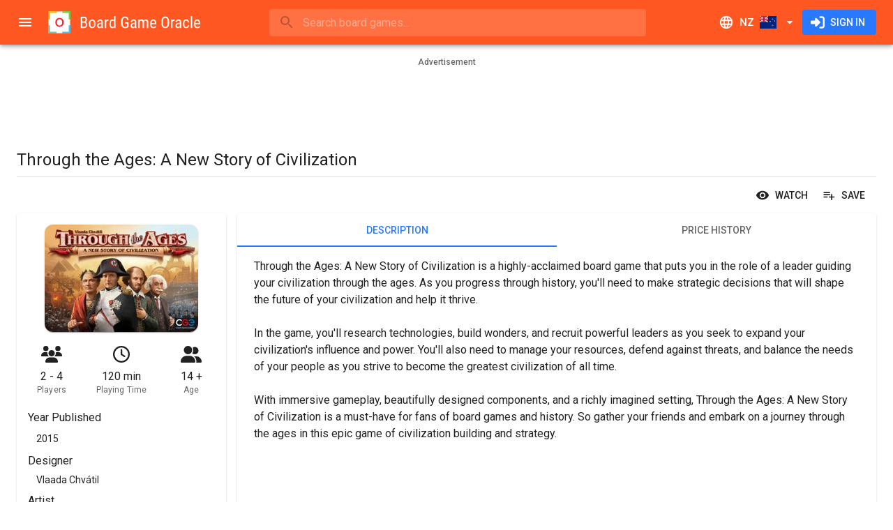

--- FILE ---
content_type: text/html; charset=utf-8
request_url: https://www.google.com/recaptcha/api2/aframe
body_size: 268
content:
<!DOCTYPE HTML><html><head><meta http-equiv="content-type" content="text/html; charset=UTF-8"></head><body><script nonce="0WV_4z3roqEGSgBQCEdpFw">/** Anti-fraud and anti-abuse applications only. See google.com/recaptcha */ try{var clients={'sodar':'https://pagead2.googlesyndication.com/pagead/sodar?'};window.addEventListener("message",function(a){try{if(a.source===window.parent){var b=JSON.parse(a.data);var c=clients[b['id']];if(c){var d=document.createElement('img');d.src=c+b['params']+'&rc='+(localStorage.getItem("rc::a")?sessionStorage.getItem("rc::b"):"");window.document.body.appendChild(d);sessionStorage.setItem("rc::e",parseInt(sessionStorage.getItem("rc::e")||0)+1);localStorage.setItem("rc::h",'1768552501852');}}}catch(b){}});window.parent.postMessage("_grecaptcha_ready", "*");}catch(b){}</script></body></html>

--- FILE ---
content_type: application/javascript; charset=UTF-8
request_url: https://www.boardgameoracle.com/_next/static/chunks/9911-de7e5e6756f672f0.js
body_size: 1945
content:
"use strict";(self.webpackChunk_N_E=self.webpackChunk_N_E||[]).push([[9911],{29911:function(e,t,r){r.d(t,{ZP:function(){return v}});var i=r(42454),n=r(29947),a=r(20132),o=r(63002),s=r(46032),l=r(56907),u=r(65817),p=r(83814),c=r(32725),f=r(48198);let d=a.createContext();var g=r(29060),m=r(73382);function getGridUtilityClass(e){return(0,m.ZP)("MuiGrid",e)}let x=["auto",!0,1,2,3,4,5,6,7,8,9,10,11,12],$=(0,g.Z)("MuiGrid",["root","container","item","zeroMinWidth",...[0,1,2,3,4,5,6,7,8,9,10].map(e=>`spacing-xs-${e}`),...["column-reverse","column","row-reverse","row"].map(e=>`direction-xs-${e}`),...["nowrap","wrap-reverse","wrap"].map(e=>`wrap-xs-${e}`),...x.map(e=>`grid-xs-${e}`),...x.map(e=>`grid-sm-${e}`),...x.map(e=>`grid-md-${e}`),...x.map(e=>`grid-lg-${e}`),...x.map(e=>`grid-xl-${e}`)]);var b=r(15311);let k=["className","columns","columnSpacing","component","container","direction","item","rowSpacing","spacing","wrap","zeroMinWidth"];function getOffset(e){let t=parseFloat(e);return`${t}${String(e).replace(String(t),"")||"px"}`}function extractZeroValueBreakpointKeys({breakpoints:e,values:t}){let r="";Object.keys(t).forEach(e=>{""===r&&0!==t[e]&&(r=e)});let i=Object.keys(e).sort((t,r)=>e[t]-e[r]);return i.slice(0,i.indexOf(r))}let w=(0,p.ZP)("div",{name:"MuiGrid",slot:"Root",overridesResolver:(e,t)=>{let{ownerState:r}=e,{container:i,direction:n,item:a,spacing:o,wrap:s,zeroMinWidth:l,breakpoints:u}=r,p=[];i&&(p=function(e,t,r={}){if(!e||e<=0)return[];if("string"==typeof e&&!Number.isNaN(Number(e))||"number"==typeof e)return[r[`spacing-xs-${String(e)}`]];let i=[];return t.forEach(t=>{let n=e[t];Number(n)>0&&i.push(r[`spacing-${t}-${String(n)}`])}),i}(o,u,t));let c=[];return u.forEach(e=>{let i=r[e];i&&c.push(t[`grid-${e}-${String(i)}`])}),[t.root,i&&t.container,a&&t.item,l&&t.zeroMinWidth,...p,"row"!==n&&t[`direction-xs-${String(n)}`],"wrap"!==s&&t[`wrap-xs-${String(s)}`],...c]}})(({ownerState:e})=>(0,n.Z)({boxSizing:"border-box"},e.container&&{display:"flex",flexWrap:"wrap",width:"100%"},e.item&&{margin:0},e.zeroMinWidth&&{minWidth:0},"wrap"!==e.wrap&&{flexWrap:e.wrap}),function({theme:e,ownerState:t}){let r=(0,s.P$)({values:t.direction,breakpoints:e.breakpoints.values});return(0,s.k9)({theme:e},r,e=>{let t={flexDirection:e};return 0===e.indexOf("column")&&(t[`& > .${$.item}`]={maxWidth:"none"}),t})},function({theme:e,ownerState:t}){let{container:r,rowSpacing:i}=t,n={};if(r&&0!==i){let t;let r=(0,s.P$)({values:i,breakpoints:e.breakpoints.values});"object"==typeof r&&(t=extractZeroValueBreakpointKeys({breakpoints:e.breakpoints.values,values:r})),n=(0,s.k9)({theme:e},r,(r,i)=>{var n;let a=e.spacing(r);return"0px"!==a?{marginTop:`-${getOffset(a)}`,[`& > .${$.item}`]:{paddingTop:getOffset(a)}}:null!=(n=t)&&n.includes(i)?{}:{marginTop:0,[`& > .${$.item}`]:{paddingTop:0}}})}return n},function({theme:e,ownerState:t}){let{container:r,columnSpacing:i}=t,n={};if(r&&0!==i){let t;let r=(0,s.P$)({values:i,breakpoints:e.breakpoints.values});"object"==typeof r&&(t=extractZeroValueBreakpointKeys({breakpoints:e.breakpoints.values,values:r})),n=(0,s.k9)({theme:e},r,(r,i)=>{var n;let a=e.spacing(r);return"0px"!==a?{width:`calc(100% + ${getOffset(a)})`,marginLeft:`-${getOffset(a)}`,[`& > .${$.item}`]:{paddingLeft:getOffset(a)}}:null!=(n=t)&&n.includes(i)?{}:{width:"100%",marginLeft:0,[`& > .${$.item}`]:{paddingLeft:0}}})}return n},function({theme:e,ownerState:t}){let r;return e.breakpoints.keys.reduce((i,a)=>{let o={};if(t[a]&&(r=t[a]),!r)return i;if(!0===r)o={flexBasis:0,flexGrow:1,maxWidth:"100%"};else if("auto"===r)o={flexBasis:"auto",flexGrow:0,flexShrink:0,maxWidth:"none",width:"auto"};else{let l=(0,s.P$)({values:t.columns,breakpoints:e.breakpoints.values}),u="object"==typeof l?l[a]:l;if(null==u)return i;let p=`${Math.round(r/u*1e8)/1e6}%`,c={};if(t.container&&t.item&&0!==t.columnSpacing){let r=e.spacing(t.columnSpacing);if("0px"!==r){let e=`calc(${p} + ${getOffset(r)})`;c={flexBasis:e,maxWidth:e}}}o=(0,n.Z)({flexBasis:p,flexGrow:0,maxWidth:p},c)}return 0===e.breakpoints.values[a]?Object.assign(i,o):i[e.breakpoints.up(a)]=o,i},{})}),useUtilityClasses=e=>{let{classes:t,container:r,direction:i,item:n,spacing:a,wrap:o,zeroMinWidth:s,breakpoints:l}=e,p=[];r&&(p=function(e,t){if(!e||e<=0)return[];if("string"==typeof e&&!Number.isNaN(Number(e))||"number"==typeof e)return[`spacing-xs-${String(e)}`];let r=[];return t.forEach(t=>{let i=e[t];if(Number(i)>0){let e=`spacing-${t}-${String(i)}`;r.push(e)}}),r}(a,l));let c=[];l.forEach(t=>{let r=e[t];r&&c.push(`grid-${t}-${String(r)}`)});let f={root:["root",r&&"container",n&&"item",s&&"zeroMinWidth",...p,"row"!==i&&`direction-xs-${String(i)}`,"wrap"!==o&&`wrap-xs-${String(o)}`,...c]};return(0,u.Z)(f,getGridUtilityClass,t)},h=a.forwardRef(function(e,t){let r=(0,c.Z)({props:e,name:"MuiGrid"}),{breakpoints:s}=(0,f.Z)(),u=(0,l.Z)(r),{className:p,columns:g,columnSpacing:m,component:x="div",container:$=!1,direction:h="row",item:v=!1,rowSpacing:S,spacing:y=0,wrap:Z="wrap",zeroMinWidth:N=!1}=u,W=(0,i.Z)(u,k),O=S||y,M=m||y,G=a.useContext(d),j=$?g||12:G,C={},E=(0,n.Z)({},W);s.keys.forEach(e=>{null!=W[e]&&(C[e]=W[e],delete E[e])});let P=(0,n.Z)({},u,{columns:j,container:$,direction:h,item:v,rowSpacing:O,columnSpacing:M,wrap:Z,zeroMinWidth:N,spacing:y},C,{breakpoints:s.keys}),B=useUtilityClasses(P);return(0,b.jsx)(d.Provider,{value:j,children:(0,b.jsx)(w,(0,n.Z)({ownerState:P,className:(0,o.Z)(B.root,p),as:x,ref:t},E))})});var v=h}}]);

--- FILE ---
content_type: text/plain
request_url: https://rtb.openx.net/openrtbb/prebidjs
body_size: -85
content:
{"id":"4757d055-fcc7-4b06-b36c-c007aeee291e","nbr":0}

--- FILE ---
content_type: application/javascript; charset=UTF-8
request_url: https://www.boardgameoracle.com/_next/static/chunks/3430-bde31ca60c10b568.js
body_size: 2529
content:
"use strict";(self.webpackChunk_N_E=self.webpackChunk_N_E||[]).push([[3430],{83055:function(e,t,a){a.d(t,{Z:function(){return components_Footer}});var r=a(15311);a(20132);var s=a(26719),o=a(17337),i=a(43417),n=a(29911),l=a(61361),c=a(83814),d=a(48198),m=a(5724),x=a(44108),h=a(37533);let g=[{label:"Abstract Strategy",key:"t04PR5HCBI",slug:"abstract-strategy"},{label:"Card Game",key:"vVGeMalE9B",slug:"card-game"},{label:"Children's Game",key:"emNG_EqHZu",slug:"childrens-game"},{label:"Civilization",key:"AgNhJaH62S",slug:"civilization"},{label:"Dice",key:"CggeNdxSVA",slug:"dice"},{label:"Economic",key:"vTRMxP9HtQ",slug:"economic"},{label:"Exploration",key:"A7M6-axih7",slug:"exploration"},{label:"Fantasy",key:"Y-DMNumfF2",slug:"fantasy"},{label:"Miniatures",key:"hHaEB2ufCs",slug:"miniatures"},{label:"Party Game",key:"PLj4FIca_N",slug:"party-game"},{label:"Puzzle",key:"iME4m6gsyn",slug:"puzzle"},{label:"Science Fiction",key:"owrJcm7DAe",slug:"science-fiction"},{label:"Zombies",key:"h7fifLwToe",slug:"zombies"}],p=(0,c.ZP)(n.ZP)({display:"flex",flexDirection:"column",justifyContent:"flex-start",alignContent:"flex-start",alignItems:"flex-start"}),f=(0,c.ZP)(e=>{let{text:t,startIcon:a,...s}=e,o=(0,d.Z)();return(0,r.jsxs)(x.C,{color:"inherit",underline:"none",prefetch:!1,sx:{flex:"initial",display:"inline-flex",justifyContent:"flex-start",alignContent:"baseline",alignItems:"center"},...s,children:[a?(0,r.jsx)(i.Z,{component:"span",sx:{minWidth:o.typography.pxToRem(24)},children:a}):null,t]})})(e=>{let{theme:t}=e;return{marginBottom:t.spacing(1),"&:hover":{color:t.palette.grey[300]},"&:focus":{color:t.palette.grey[300],textDecoration:"underline"}}});var components_Footer=()=>{let e=(0,d.Z)(),{t,lang:a}=(0,m.Z)("common"),c=new Date;return(0,r.jsx)(i.Z,{component:"footer",sx:{flex:"none",backgroundColor:e.palette.grey[800],color:e.palette.grey[500],typography:"body2"},children:(0,r.jsx)(h.Z,{children:(0,r.jsxs)(n.ZP,{container:!0,justifyContent:"flex-start",alignItems:"flex-start",spacing:1,children:[(0,r.jsx)(n.ZP,{item:!0,xs:6,sm:4,md:3,children:(0,r.jsxs)(n.ZP,{container:!0,justifyContent:"flex-start",alignItems:"flex-start",spacing:1,children:[(0,r.jsxs)(p,{item:!0,xs:12,children:[(0,r.jsx)(l.Z,{color:"white",variant:"body1",component:"h5",gutterBottom:!0,children:"boardgameoracle.com"}),(0,r.jsx)(f,{text:"Home",href:"/",title:"".concat("Board Game Oracle"," Home")}),(0,r.jsx)(f,{text:"Advanced Search",href:"/boardgame/advanced",title:"Advanced Search"}),(0,r.jsx)(f,{text:"Categories",href:"/boardgame/category",title:"Board Game Categories"}),(0,r.jsx)(f,{text:"Mechanics",href:"/boardgame/mechanic",title:"Board Game Mechanics"}),(0,r.jsx)(f,{text:"Stores",href:"/store",title:"Board Game Retailers"}),(0,r.jsx)(f,{text:"Contact Us",href:"/contact",title:"Contact Us"}),(0,r.jsx)(f,{text:"Terms of Use",href:"/termsofuse",title:"Terms of Use"}),(0,r.jsx)(f,{text:"Privacy Policy",href:"/privacy",title:"Privacy Policy"}),(0,r.jsx)(f,{text:"Affiliate Disclosure",href:"/disclosure",title:"Affiliate Disclosure"})]}),(0,r.jsxs)(p,{item:!0,xs:12,children:[(0,r.jsx)(l.Z,{color:"white",variant:"body1",component:"h5",gutterBottom:!0,children:"Prices"}),(0,r.jsx)(f,{text:"Discounted Games",href:"/discounts",title:"Discounted Board Games"}),(0,r.jsx)(f,{text:"Daily Price Drop",href:"/pricedrop/daily",title:"Daily Board Game Price Drop"}),(0,r.jsx)(f,{text:"Weekly Price Drop",href:"/pricedrop/weekly",title:"Weekly Board Game Price Drop"})]})]})}),(0,r.jsxs)(p,{item:!0,xs:6,sm:4,md:3,children:[(0,r.jsx)(l.Z,{color:"white",variant:"body1",component:"h5",gutterBottom:!0,children:"Categories"}),g.map(e=>(0,r.jsx)(f,{text:e.label,href:"/boardgame/category/[key]/[slug]?key=".concat(encodeURIComponent(e.key),"&slug=").concat(encodeURIComponent(e.slug)),linkAs:"/boardgame/category/".concat(encodeURIComponent(e.key),"/").concat(encodeURIComponent(e.slug)),title:"Category: ".concat(e.label)},e.key))]}),(0,r.jsx)(n.ZP,{item:!0,xs:12,sm:4,md:3,children:(0,r.jsxs)(n.ZP,{container:!0,justifyContent:"flex-start",alignItems:"flex-start",spacing:1,children:[(0,r.jsx)(n.ZP,{item:!0,xs:6,sm:12,children:(0,r.jsxs)(n.ZP,{container:!0,justifyContent:"flex-start",alignItems:"flex-start",spacing:1,children:[(0,r.jsxs)(p,{item:!0,xs:12,children:[(0,r.jsx)(l.Z,{color:"white",variant:"body1",component:"h5",gutterBottom:!0,children:"Follow Us"}),(0,r.jsx)(f,{text:"Facebook",startIcon:(0,r.jsx)(o.G,{icon:s.pZl}),href:"https://www.facebook.com/".concat("boardgameoracle","/"),title:"Follow us on Facebook @".concat("boardgameoracle"),target:"_blank",rel:"noopener noreferrer nofollow"}),(0,r.jsx)(f,{text:"Twitter",startIcon:(0,r.jsx)(o.G,{icon:s.mdU}),href:"https://www.twitter.com/".concat("boardgameoracle","/"),title:"Follow us on Twitter @".concat("boardgameoracle"),target:"_blank",rel:"noopener noreferrer nofollow"}),(0,r.jsx)(f,{text:"Instagram",startIcon:(0,r.jsx)(o.G,{icon:s.Zzi}),href:"https://www.instagram.com/".concat("boardgameoracle","/"),title:"Follow us on Instagram @".concat("boardgameoracle"),target:"_blank",rel:"noopener noreferrer nofollow"})]}),(0,r.jsxs)(p,{item:!0,xs:12,children:[(0,r.jsx)(l.Z,{color:"white",variant:"body1",component:"h5",gutterBottom:!0,children:"Looking for LEGO\xae?"}),(0,r.jsx)(f,{text:"brickfall.com",href:"https://www.brickfall.com",title:"Brickfall",target:"_blank"})]})]})}),(0,r.jsx)(n.ZP,{item:!0,xs:6,sm:12,children:(0,r.jsxs)(n.ZP,{container:!0,justifyContent:"flex-start",alignItems:"flex-start",spacing:1,children:[(0,r.jsxs)(p,{item:!0,xs:12,children:[(0,r.jsx)(l.Z,{color:"white",variant:"body1",component:"h5",gutterBottom:!0,children:"Lists"}),(0,r.jsx)(f,{text:"BGG Hotness",href:"/list/[key]?key=bgg-hotness",linkAs:"/list/bgg-hotness",title:"Board Game Geek Hotness"}),(0,r.jsx)(f,{text:"BGG Top 100",href:"/list/[key]?key=bgg-top",linkAs:"/list/bgg-top",title:"Board Game Geek Top 100"}),(0,r.jsx)(f,{text:"Tom Vasel's Top 100",href:"/list/[key]?key=tom-vasel-top-100-2024",linkAs:"/list/tom-vasel-top-100-2024",title:"Tom Vasel's Top 100 (2024)"}),(0,r.jsx)(f,{text:"Zee Garcia's Top 100",href:"/list/[key]?key=zee-garcia-top-100-2024",linkAs:"/list/zee-garcia-top-100-2024",title:"Zee Garcia's Top 100 (2024)"}),(0,r.jsx)(f,{text:"Jarrod Carmichael's Top 100",href:"/list/[key]?key=jarrod-carmichael-3-minute-board-games-top-100-2023",linkAs:"/list/jarrod-carmichael-3-minute-board-games-top-100-2023",title:"Jarrod Carmichael's Top 100 (2023)"}),(0,r.jsx)(f,{text:"Luke Hector's Top 100",href:"/list/[key]?key=luke-hector-top-100-2024",linkAs:"/list/luke-hector-top-100-2024",title:"Luke Hector's Top 100 (2024)"})]}),(0,r.jsxs)(p,{item:!0,xs:12,children:[(0,r.jsx)(l.Z,{color:"white",variant:"body1",component:"h5",gutterBottom:!0,children:"Awards"}),(0,r.jsx)(f,{text:"Spiel des Jahres",href:"/award/[key]?key=spiel-des-jahres",linkAs:"/award/spiel-des-jahres",title:"Spiel des Jahres"}),(0,r.jsx)(f,{text:"Kennerspiel des Jahres",href:"/award/[key]?key=kennerspiel-des-jahres",linkAs:"/award/kennerspiel-des-jahres",title:"Kennerspiel des Jahres"}),(0,r.jsx)(f,{text:"Kinderspiel des Jahres",href:"/award/[key]?key=kinderspiel-des-jahres",linkAs:"/award/kinderspiel-des-jahres",title:"Kinderspiel des Jahres"}),(0,r.jsx)(f,{text:"The Dice Tower - Game of the Year",href:"/award/[key]?key=the-dice-tower-game-of-the-year",linkAs:"/award/the-dice-tower-game-of-the-year",title:"The Dice Tower - Game of the Year"}),("en-AU"===a||"en-NZ"===a)&&(0,r.jsx)(f,{text:"Best Australian Game",href:"/award/[key]?key=boardgames-australia-best-australian-game",linkAs:"/award/boardgames-australia-best-australian-game",title:"Best Australian Game"})]})]})})]})}),(0,r.jsxs)(n.ZP,{item:!0,xs:12,md:3,sx:{textAlign:"left",[e.breakpoints.down("md")]:{textAlign:"center"}},children:[(0,r.jsx)(l.Z,{variant:"inherit",paragraph:!0,children:t("amazon-affiliate-disclaimer")}),(0,r.jsx)(l.Z,{variant:"inherit",paragraph:!0,children:"CERTAIN CONTENT THAT APPEARS ON THIS SITE COMES FROM AMAZON. THIS CONTENT IS PROVIDED ‘AS IS’ AND IS SUBJECT TO CHANGE OR REMOVAL AT ANY TIME."})]}),(0,r.jsxs)(n.ZP,{item:!0,xs:12,sx:{textAlign:"center"},children:[(0,r.jsx)(l.Z,{variant:"inherit",children:"Contact me: admin [at] boardgameoracle.com"}),(0,r.jsx)(l.Z,{variant:"inherit",children:"Copyright \xa9 2018 - ".concat(c.getFullYear()," BoardGameOracle.com")})]})]})})})}},37533:function(e,t,a){var r=a(15311);a(20132);var s=a(94537),o=a(83814);let i=(0,o.ZP)(s.Z,{shouldForwardProp:e=>"spacingTop"!==e&&"spacingBottom"!==e})(e=>{let{spacingTop:t=2,spacingBottom:a=2,disableGutters:r,theme:s}=e;return{height:"100%",paddingTop:s.spacing(t),paddingBottom:s.spacing(a),...!r&&{[s.breakpoints.down("lg")]:{paddingLeft:s.spacing(2),paddingRight:s.spacing(2)},[s.breakpoints.down("md")]:{paddingLeft:s.spacing(1),paddingRight:s.spacing(1)}}}});t.Z=e=>{let{maxWidth:t="lg"}=e;return(0,r.jsx)(i,{maxWidth:t,...e})}},23246:function(e,t,a){var r=a(15311);a(20132),t.Z=(e,t)=>a=>(0,r.jsxs)(r.Fragment,{children:[(0,r.jsx)(e,{...a}),(0,r.jsx)(t,{})]})}}]);

--- FILE ---
content_type: application/javascript; charset=utf-8
request_url: https://fundingchoicesmessages.google.com/f/AGSKWxXdKcy9M5maQk22rhzONjfBk8h5Y9ivTyTi5k6hER0IwuJJ0CqfALAok5zIvzyXn8myDV7A5mgJHWV59-XCt01TCnBgGhqmte0DiCfTAo_8NDxhzI1RQ8Mux9CjdHI7a7hbRogj5Q==?fccs=W251bGwsbnVsbCxudWxsLG51bGwsbnVsbCxudWxsLFsxNzY4NTUyNDk4LDY5NDAwMDAwMF0sbnVsbCxudWxsLG51bGwsW251bGwsWzddXSwiaHR0cHM6Ly93d3cuYm9hcmRnYW1lb3JhY2xlLmNvbS9lbi1OWi9ib2FyZGdhbWUvcHJpY2UvRGVPeE03bGN6cy90aHJvdWdoLXRoZS1hZ2VzLWEtbmV3LXN0b3J5LW9mLWNpdmlsaXphdGlvbiIsbnVsbCxbWzgsIk05bGt6VWFaRHNnIl0sWzksImVuLVVTIl0sWzE5LCIyIl0sWzE3LCJbMF0iXSxbMjQsIiJdLFsyOSwiZmFsc2UiXV1d
body_size: -212
content:
if (typeof __googlefc.fcKernelManager.run === 'function') {"use strict";this.default_ContributorServingResponseClientJs=this.default_ContributorServingResponseClientJs||{};(function(_){var window=this;
try{
var OH=function(a){this.A=_.t(a)};_.u(OH,_.J);var PH=_.Zc(OH);var QH=function(a,b,c){this.B=a;this.params=b;this.j=c;this.l=_.F(this.params,4);this.o=new _.bh(this.B.document,_.O(this.params,3),new _.Og(_.Ok(this.j)))};QH.prototype.run=function(){if(_.P(this.params,10)){var a=this.o;var b=_.ch(a);b=_.Jd(b,4);_.gh(a,b)}a=_.Pk(this.j)?_.Xd(_.Pk(this.j)):new _.Zd;_.$d(a,9);_.F(a,4)!==1&&_.H(a,4,this.l===2||this.l===3?1:2);_.Dg(this.params,5)&&(b=_.O(this.params,5),_.fg(a,6,b));return a};var RH=function(){};RH.prototype.run=function(a,b){var c,d;return _.v(function(e){c=PH(b);d=(new QH(a,c,_.A(c,_.Nk,2))).run();return e.return({ia:_.L(d)})})};_.Rk(8,new RH);
}catch(e){_._DumpException(e)}
}).call(this,this.default_ContributorServingResponseClientJs);
// Google Inc.

//# sourceURL=/_/mss/boq-content-ads-contributor/_/js/k=boq-content-ads-contributor.ContributorServingResponseClientJs.en_US.M9lkzUaZDsg.es5.O/d=1/exm=kernel_loader,loader_js_executable/ed=1/rs=AJlcJMzanTQvnnVdXXtZinnKRQ21NfsPog/m=web_iab_tcf_v2_signal_executable
__googlefc.fcKernelManager.run('\x5b\x5b\x5b8,\x22\x5bnull,\x5b\x5bnull,null,null,\\\x22https:\/\/fundingchoicesmessages.google.com\/f\/AGSKWxVIqSLk6RraDG09wFD8vTDogDMYNUgZUgwrPobo0IZjueOyNbWkaecfQF_-5GSEtcYFME3qJOQnn2dZcneA2C7YGBILWqsEF_DyYocmZ43zcwj-qSlM0eiisSJ71n5ZpAoBWYktPQ\\\\u003d\\\\u003d\\\x22\x5d,null,null,\x5bnull,null,null,\\\x22https:\/\/fundingchoicesmessages.google.com\/el\/AGSKWxVnt3B-duHFLi-i0b3XaPFqRK-DVjJlmtAtK2cYx2SuqtSarCU31sHAi3BSy0YkPedz_B5Wr0qJJF2NeEHEqtQ199K6-sxlqrUmzooIPKXbOvnOOqaOmpqRUXfkJX8r_JSh8b_sFA\\\\u003d\\\\u003d\\\x22\x5d,null,\x5bnull,\x5b7\x5d\x5d\x5d,\\\x22boardgameoracle.com\\\x22,1,\\\x22en\\\x22,null,null,null,null,1\x5d\x22\x5d\x5d,\x5bnull,null,null,\x22https:\/\/fundingchoicesmessages.google.com\/f\/AGSKWxWDxkP1HtvsAhZnjmqcnx0P0Hc_sazOR3nJ-c3jgnZlChCN0UWFTbPZQ0ZioETE_pnp14ndctwJEzhM54U5FtEwEWsHX7-yKiabdRkfhN6OlFMEHcM5IhHX5Lj2axT4LHxl-T42FQ\\u003d\\u003d\x22\x5d\x5d');}

--- FILE ---
content_type: application/javascript; charset=utf-8
request_url: https://fundingchoicesmessages.google.com/f/AGSKWxVGX7lcCxf3QE17hu_1ZLNJnq0mXbBOt0Ax7gX1gTzleFLPZIh9-PUzY3CBfJcaIWwW8bNjXZWKB5oBSxGK8KGgZyMoja5Ip1FGNQwfM37uUMKkSW6EPA2UL3HLRA3EPmImKQE-QkRE28YSaS-8drTF_DIvh8xSjPTjx40SwuRGDiK_4KupjJKPVmLI/_/adrot./square-ad./adprovider./crossoverad-/advPop.
body_size: -1291
content:
window['f233453e-b1cc-4ed5-8700-4cc568dc46f5'] = true;